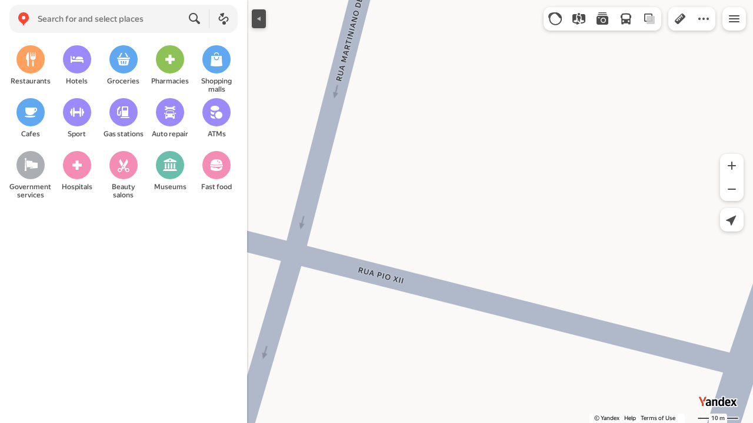

--- FILE ---
content_type: application/javascript; charset=utf-8
request_url: https://maps.yastatic.net/s3/front-maps-static/maps-front-maps/build/client/desktop/chunks/flyover/8b3944a7c1a0e52992ce.yandex.en.js
body_size: 12178
content:
(self.__LOADABLE_LOADED_CHUNKS__=self.__LOADABLE_LOADED_CHUNKS__||[]).push([["flyover"],{81004:(e,r,t)=>{e.exports=t.p+"build/_/08a10d93b5a5ae1d7b9c8a60d1130dfe.svg"},48102:(e,r,t)=>{e.exports=t.p+"build/_/0271ba6b4fcda690a80e91f92edc7177.svg"},9912:(e,r,t)=>{e.exports=t.p+"build/_/9659bbe9fa69477d2a166dabea8ac48d.svg"},23546:(e,r,t)=>{e.exports=t.p+"build/_/4456c10ecbf5d583bdeb1c3d97ef263a.svg"},90851:(e,r,t)=>{e.exports=t.p+"build/_/24fb17f86df88b118167ce528daea382.svg"},82490:(e,r,t)=>{e.exports=t.p+"build/_/c52e7fc4ec73e5c05bc322b50bb07b4c.svg"},2509:(e,r,t)=>{e.exports=t.p+"build/_/495897677a950e88ac35bee6acd284f7.svg"},82461:(e,r,t)=>{e.exports=t.p+"build/_/78fd7e5f9b721a273df35726afb8f72c.svg"},42363:(e,r,t)=>{e.exports=t.p+"build/_/c291190c2aa1f05e02c2c78d173ec5f7.svg"},17049:(e,r,t)=>{e.exports=t.p+"build/_/61683eb23625df83e8aef32ee06c1e14.svg"},57070:(e,r,t)=>{e.exports=t.p+"build/_/9f79510c62081a2e8295f974516febd3.svg"},69777:(e,r,t)=>{e.exports=t.p+"build/_/526b632dc5485eae718acc1a54c8e8b1.svg"},2285:(e,r,t)=>{e.exports=t.p+"build/_/0adc8779bdefa7c4b9f58f4fff819771.svg"},72852:(e,r,t)=>{e.exports=t.p+"build/_/cb2341db6d0af3d9838b64ec9da115b6.svg"},23811:(e,r,t)=>{e.exports=t.p+"build/_/fb41b675b9ab147c27b75c1787065148.svg"},26779:(e,r,t)=>{e.exports=t.p+"build/_/9f7ea1b9a3434256ba04e9331ebdffe6.svg"},80937:(e,r,t)=>{"use strict";t.d(r,{Cr:()=>n,ZE:()=>i,$7:()=>function e(r){if("FeatureCollection"===r.type){var t;return(t=[]).concat.apply(t,(0,s._)(r.features.map(function(r){return e(r)})))}return[r]},JO:()=>l});var a=t(48223),s=t(49771),o=t(56350);function n(e,r){return(0,a._)({},e,{geometry:e.geometry&&i(e.geometry,r)})}function i(e,r){switch(e.type){case"Point":return(0,a._)({},e,{coordinates:r(e.coordinates)});case"LineString":return(0,a._)({},e,{coordinates:e.coordinates.map(r)});case"MultiLineString":return(0,a._)({},e,{coordinates:e.coordinates.map(function(e){return e.map(r)})});case"Polygon":return(0,a._)({},e,{coordinates:e.coordinates.map(function(e){return e.map(r)})});case"MultiPolygon":return(0,a._)({},e,{coordinates:e.coordinates.map(function(e){return e.map(function(e){return e.map(r)})})});default:(0,o._y)(Error("Unexpected geometry type: "+e.type))}}function l(e){"string"!=typeof e.id&&(0,o._y)(Error("Feature or collection id must be a string"))}},89318:(e,r,t)=>{"use strict";t.d(r,{kq:()=>B,R7:()=>q,VB:()=>W,Qe:()=>K,Gr:()=>G,y7:()=>V,XT:()=>Q,DT:()=>Y});var a=(0,t(34788)._)({},{airport:"airports",area:"district",country_fallback:"fallback-toponym",house:"building",metro_station:"fallback-toponym",railway_station:"railway-station",other:"fallback-toponym",region:"fallback-toponym",station:"bus-station",vegetation:"park",unknown:"fallback-toponym"},{barbershop:"hairdressers",gasoline:"gas-station",hotel:"hotels","phone-shop":"mobile-phones",restaurant:"restaurants",shop:"supermarket","shopping-mall":"malls",pharmacy:"medicine","currency-exchange":"currency-exchange-fallback"}),s={medicine:"medicine-tr",drugstores:"drugstores-tr","emergency-point":"emergency-point-tr","currency-exchange":"currency-exchange-tr"},o={banks:"banks-ru","currency-exchange":"currency-exchange-ru"},n={medicine:"medicine-wd",drugstores:"drugstores-ae"},i=t(23546),l=t.n(i),g=t(9912),c=t.n(g),v=t(48102),u=t.n(v),d=t(81004),p=t.n(d),m=t(69777),f=t.n(m),h=t(57070),y=t.n(h),b=t(17049),k=t.n(b),_=t(42363),E=t.n(_),S=t(82461),w=t.n(S),I=t(2509),x=t.n(I),M=t(82490),C=t.n(M),T=t(90851),Z=t.n(T),z=t(23811),D=t.n(z),F=t(26779),L=t.n(F),U=t(2285),H=t.n(U),R=t(72852),j=t.n(R),A={favicon:["favicon.svg"],"metro-favicon":["favicon.svg"],rubrics:["administration-14.svg","administration-24.svg","aeroexpress-14.svg","aeroexpress-24.svg","airfield-14.svg","airfield-24.svg","airports-14.svg","airports-24.svg","animation-14.svg","animation-24.svg","aquarium-14.svg","aquarium-24.svg","architect-bureau-14.svg","architect-bureau-24.svg","armenian-church-14.svg","armenian-church-24.svg","art-14.svg","art-24.svg","atm-14.svg","atm-24.svg","attraction-14.svg","attraction-24.svg","auto-14.svg","auto-24.svg","auto-parts-14.svg","auto-parts-24.svg","auto-repair-14.svg","auto-repair-24.svg","baby-shop-14.svg","baby-shop-24.svg","bakery-24.svg","banks-14.svg","banks-24.svg","banks-ru-14.svg","banks-ru-24.svg","banks-ru-central-14.svg","banks-ru-central-24.svg","bars-14.svg","bars-24.svg","baths-14.svg","baths-24.svg","beach-14.svg","beach-24.svg","beauty-14.svg","beauty-24.svg","beauty-shops-14.svg","beauty-shops-24.svg","beer-market-14.svg","beer-market-24.svg","bike-14.svg","bike-24.svg","bike-rent-14.svg","bike-rent-24.svg","bike-rent-test-14-flip.svg","bike-rent-test-24-flip.svg","boat-station-14.svg","boat-station-24.svg","bookstore-14.svg","bookstore-24.svg","bowling-14.svg","bowling-24.svg","buddhism-14.svg","buddhism-24.svg","building-14.svg","building-24.svg","bus-medium-14.svg","bus-medium-24.svg","bus-station-14.svg","bus-station-24.svg","bus-stop-14.svg","bus-stop-24.svg","butcher-shop-14.svg","butcher-shop-24.svg","cableway-14.svg","cableway-24.svg","cafe-14.svg","cafe-24.svg","canteen-14.svg","canteen-24.svg","car-14.svg","car-24.svg","car-park-14.svg","car-park-24.svg","car-park-barrier-14.svg","car-park-barrier-24.svg","car-park-disabled-14.svg","car-park-disabled-24.svg","car-park-taxi-14.svg","car-park-taxi-24.svg","car-park-toll-14.svg","car-park-toll-24.svg","car-wash-14.svg","car-wash-24.svg","catholic-church-14.svg","catholic-church-24.svg","cemetery-14.svg","cemetery-24.svg","checkpoint-14.svg","checkpoint-24.svg","childrens-camp-14.svg","childrens-camp-24.svg","childrens-playground-14.svg","childrens-playground-24.svg","christmas-bazaars-24.svg","cinemas-14.svg","cinemas-24.svg","circus-14.svg","circus-24.svg","clothes-shop-14.svg","clothes-shop-24.svg","college-14.svg","college-24.svg","concert-hall-14.svg","concert-hall-24.svg","confectionary-14.svg","confectionary-24.svg","construction-hypermarket-14.svg","construction-hypermarket-24.svg","construction-tool-14.svg","construction-tool-24.svg","country-14.svg","country-24.svg","covered-park-14.svg","covered-park-24.svg","currency-exchange-14.svg","currency-exchange-24.svg","currency-exchange-fallback-14.svg","currency-exchange-fallback-24.svg","currency-exchange-ru-14.svg","currency-exchange-ru-24.svg","currency-exchange-test-14.svg","currency-exchange-test-14_rtl.svg","currency-exchange-test-24.svg","currency-exchange-test-24_rtl.svg","currency-exchange-tr-14.svg","currency-exchange-tr-24.svg","dairy-14.svg","dairy-24.svg","dancehall-14.svg","dancehall-24.svg","dental-14.svg","dental-24.svg","district-14.svg","district-24.svg","dolmus-14.svg","dolmus-24.svg","driving-school-14.svg","driving-school-24.svg","drop-14.svg","drop-24.svg","drop-off-14.svg","drop-off-24.svg","drugstores-14.svg","drugstores-24.svg","drugstores-ae-14.svg","drugstores-ae-24.svg","drugstores-tr-14.svg","drugstores-tr-24.svg","drugstores-wd-14.svg","drugstores-wd-24.svg","dry-cleaning-14.svg","dry-cleaning-24.svg","electronics-14.svg","electronics-24.svg","emergency-14.svg","emergency-24.svg","emergency-point-tr-14.svg","emergency-point-tr-24.svg","entertainments-14.svg","entertainments-24.svg","entrance-14.svg","entrance-24.svg","equestrian-14.svg","equestrian-24.svg","exhibition-center-14.svg","exhibition-center-24.svg","factory-14.svg","factory-24.svg","fallback-14.svg","fallback-24.svg","fallback-beauty-14.svg","fallback-beauty-24.svg","fallback-civil-services-14.svg","fallback-civil-services-24.svg","fallback-common-14.svg","fallback-common-24.svg","fallback-drugstores-14.svg","fallback-drugstores-24.svg","fallback-entertainment-14.svg","fallback-entertainment-24.svg","fallback-food-drink-14.svg","fallback-food-drink-24.svg","fallback-fun-14.svg","fallback-fun-24.svg","fallback-health-14.svg","fallback-health-24.svg","fallback-hydro-14.svg","fallback-hydro-24.svg","fallback-medicine-14.svg","fallback-medicine-24.svg","fallback-outdoor-14.svg","fallback-outdoor-24.svg","fallback-services-14.svg","fallback-services-24.svg","fallback-shopping-14.svg","fallback-shopping-24.svg","fallback-toponym-14.svg","fallback-toponym-24.svg","fallback-transport-14.svg","fallback-transport-24.svg","fast-food-14.svg","fast-food-24.svg","favorite-24.svg","festival-14.svg","festival-24.svg","film-studio-14.svg","film-studio-24.svg","fire-station-14.svg","fire-station-24.svg","fireworks-24.svg","fish-store-14.svg","fish-store-24.svg","fitness-14.svg","fitness-24.svg","flower-shop-14.svg","flower-shop-24.svg","food-market-14.svg","food-market-24.svg","forest-14.svg","forest-24.svg","fountain-14.svg","fountain-24.svg","funicular-14.svg","funicular-24.svg","furniture-store-14.svg","furniture-store-24.svg","gallery-14.svg","gallery-24.svg","garage-cooperative-14.svg","garage-cooperative-24.svg","garden-14.svg","garden-24.svg","gasstation-14.svg","gasstation-24.svg","gastro-market-14.svg","gastro-market-24.svg","geyser-14.svg","geyser-24.svg","giftshop-14.svg","giftshop-24.svg","golf-14.svg","golf-24.svg","government-14.svg","government-24.svg","grass-14.svg","grass-24.svg","greengrocery-14.svg","greengrocery-24.svg","hairdressers-14.svg","hairdressers-24.svg","haulier-14.svg","haulier-24.svg","heart-24.svg","highspeed-tram-stop-14.svg","highspeed-tram-stop-24.svg","home-14.svg","home-24.svg","home-appliances-14.svg","home-appliances-24.svg","hospital-14.svg","hospital-24.svg","hostels-14.svg","hostels-24.svg","hotels-14.svg","hotels-24.svg","household-supplies-14.svg","household-supplies-24.svg","hydro-14.svg","hydro-24.svg","hypermarket-14.svg","hypermarket-24.svg","indoor-infra-elevator-disabled-14.svg","indoor-infra-elevator-disabled-24.svg","indoor-service-charging-socket-14.svg","indoor-service-charging-socket-24.svg","indoor-service-luggage-14.svg","indoor-service-luggage-24.svg","industrial-enterprise-14.svg","industrial-enterprise-24.svg","information-14.svg","information-24.svg","it-14.svg","it-24.svg","jewelry-store-14.svg","jewelry-store-24.svg","justice-14.svg","justice-24.svg","kindergarten-14.svg","kindergarten-24.svg","landmark-14.svg","landmark-24.svg","laundry-14.svg","laundry-24.svg","library-14.svg","library-24.svg","liquor-store-14.svg","liquor-store-24.svg","locality-14.svg","locality-24.svg","locker-14.svg","locker-24.svg","malls-14.svg","malls-24.svg","market-14.svg","market-24.svg","marketplace-14.svg","marketplace-24.svg","medical-14.svg","medical-24.svg","medicine-14.svg","medicine-24.svg","medicine-il-14.svg","medicine-il-24.svg","medicine-tr-14.svg","medicine-tr-24.svg","medicine-wd-14.svg","medicine-wd-24.svg","memorable-event-14.svg","memorable-event-24.svg","minibus-14.svg","minibus-24.svg","mobile-phones-14.svg","mobile-phones-24.svg","monument-14.svg","monument-24.svg","mosque-14.svg","mosque-24.svg","mountain-14.svg","mountain-24.svg","museum-14.svg","museum-24.svg","music-store-14.svg","music-store-24.svg","musicclub-14.svg","musicclub-24.svg","nail-studio-14.svg","nail-studio-24.svg","news-14.svg","news-24.svg","night-club-14.svg","night-club-24.svg","office-14.svg","office-24.svg","office-service-14.svg","office-service-24.svg","offline-14.svg","offline-24.svg","online-store-14.svg","online-store-24.svg","opticial-store-14.svg","opticial-store-24.svg","orthodox-church-14.svg","orthodox-church-24.svg","park-14.svg","park-24.svg","pawnshop-14.svg","pawnshop-24.svg","pedestrian-14.svg","pedestrian-24.svg","perfume-shop-14.svg","perfume-shop-24.svg","pet-playground-14.svg","pet-playground-24.svg","petshop-14.svg","petshop-24.svg","photo-14.svg","photo-24.svg","picnic-14.svg","picnic-24.svg","pier-14.svg","pier-24.svg","pizzeria-14.svg","pizzeria-24.svg","planetarium-14.svg","planetarium-24.svg","playground-14.svg","playground-24.svg","police-14.svg","police-24.svg","police-post-14.svg","police-post-24.svg","pool-hall-14.svg","pool-hall-24.svg","port-14.svg","port-24.svg","post-office-14.svg","post-office-24.svg","printing-services-14.svg","printing-services-24.svg","protestant-church-14.svg","protestant-church-24.svg","province-14.svg","province-24.svg","pub-14.svg","pub-24.svg","racing-14.svg","racing-24.svg","railway-entrance-14.svg","railway-entrance-24.svg","railway-station-14.svg","railway-station-24.svg","railway-terminal-14.svg","railway-terminal-24.svg","restaurants-14.svg","restaurants-24.svg","rezervation-14.svg","rezervation-24.svg","route-14.svg","route-24.svg","sanatorium-14.svg","sanatorium-24.svg","school-14.svg","school-24.svg","science-14.svg","science-24.svg","shoe-store-14.svg","shoe-store-24.svg","shooting-14.svg","shooting-24.svg","skating-rink-14.svg","skating-rink-24.svg","ski-resort-14.svg","ski-resort-24.svg","smile-24.svg","software-14.svg","software-24.svg","spa-14.svg","spa-24.svg","sport-14.svg","sport-24.svg","sport-school-14.svg","sport-school-24.svg","sportcenter-14.svg","sportcenter-24.svg","sports-bar-14.svg","sports-bar-24.svg","spring-14.svg","spring-24.svg","stadium-14.svg","stadium-24.svg","stage-14.svg","stage-24.svg","standpipe-14.svg","standpipe-24.svg","stationery-store-14.svg","stationery-store-24.svg","stenograffia-14.svg","stenograffia-24.svg","street-14.svg","street-24.svg","subway-fallback-14.svg","subway-fallback-24.svg","supermarket-14.svg","supermarket-24.svg","sushi-14.svg","sushi-24.svg","swimming-pool-14.svg","swimming-pool-24.svg","synagogue-14.svg","synagogue-24.svg","tableware-14.svg","tableware-24.svg","tailor-14.svg","tailor-24.svg","taxi-14.svg","taxi-24.svg","tennis-14.svg","tennis-24.svg","theatre-14.svg","theatre-24.svg","ticket-office-14.svg","ticket-office-24.svg","tire-fitting-14.svg","tire-fitting-24.svg","tram-stop-14.svg","tram-stop-24.svg","trash-14.svg","trash-24.svg","travel-agency-14.svg","travel-agency-24.svg","trolley-14.svg","trolley-24.svg","university-14.svg","university-24.svg","urban-leisure-house-of-culture-14.svg","urban-leisure-house-of-culture-24.svg","urban-service-nursing-room-14.svg","urban-service-nursing-room-24.svg","vet-clinic-14.svg","vet-clinic-24.svg","veterinary-14.svg","veterinary-24.svg","viewpoint-14.svg","viewpoint-24.svg","waterfall-14.svg","waterfall-24.svg","waterpark-14.svg","waterpark-24.svg","wc-14.svg","wc-24.svg","wedding-14.svg","wedding-24.svg","well-14.svg","well-24.svg","wine-14.svg","wine-24.svg","work-14.svg","work-24.svg","ya-electro-station-14.svg","ya-electro-station-24.svg","ya-gas-station-14.svg","ya-gas-station-24.svg","yoga-14.svg","yoga-24.svg","zoo-14.svg","zoo-24.svg"],service:["bookmark-14.svg","bookmark-list-14.svg","geolocation-14.svg","home-14.svg","home-24.svg","like-14.svg","like-24.svg","lock-24.svg","message-24.svg","my-location-14.svg","personal-14.svg","poll-24.svg","search-14.svg","search-24.svg","show-map-14.svg","web-24.svg","work-14.svg","work-24.svg"],"yango-favicon":["favicon.svg"]},N={small:14,normal:24,large:38},P={facebook:"facebook-logo-24",instagram:"instagram-24",ok:"ok-logo-24",telegram:"telegram-logo-24",twitter:"x-logo-24",vkontakte:"vk-logo-24",youtube:"youtube-24",whatsapp:"whatsapp-logo-24",zen:"zen-logo-24",viber:"viber-logo-24",snapchat:"snapchat-logo-24",tiktok:"tiktok-logo-24"},O={light:{red:{ru:f(),uk:y(),en:y(),tr:y(),uz:y(),kk:y(),az:y(),ar:y(),"sr-Latn":y(),hy:y(),es:y()},"red-border":{ru:w(),uk:x(),en:x(),tr:x(),uz:x(),kk:x(),az:x(),ar:x(),"sr-Latn":x(),hy:x(),es:x()},black:{ru:l(),uk:c(),en:c(),tr:c(),uz:c(),kk:c(),az:c(),ar:c(),"sr-Latn":c(),hy:c(),es:c()},portal:{ru:L(),en:D(),tr:D(),uk:D(),uz:D(),kk:D(),az:D(),ar:D(),"sr-Latn":D(),hy:D(),es:D()}},dark:{red:{ru:k(),uk:E(),en:E(),tr:E(),uz:E(),kk:E(),az:E(),ar:E(),"sr-Latn":E(),hy:E(),es:E()},"red-border":{ru:C(),uk:Z(),en:Z(),tr:Z(),uz:Z(),kk:Z(),az:Z(),ar:Z(),"sr-Latn":Z(),hy:Z(),es:Z()},black:{ru:u(),uk:p(),en:p(),tr:p(),uz:p(),kk:p(),az:p(),ar:p(),"sr-Latn":p(),hy:p(),es:p()},portal:{ru:j(),en:H(),tr:H(),uk:H(),uz:H(),kk:H(),az:H(),ar:H(),"sr-Latn":H(),hy:H(),es:H()}}};function B(e,r){var t=e.toLowerCase().replace(/\s+/g,"-");return r.isYango&&n[t]?n[t]:"yandex.ru"===r.domain&&o[t]?o[t]:"yandex.kz"===r.domain&&n[t]?n[t]:"tr"===r.lang&&s[t]?s[t]:a[t]||t}function G(e,r){var t=e.type,a=e.name,s=e.size,o=B(a,r);if(!o)return null;var n=o+"-"+N[s]+".svg";return A[t]&&A[t].includes(n)?r.staticHost+"static/v53/icons/"+t+"/"+n:null}function W(e,r){var t=e.name,a=e.size,s=G({type:"rubrics",name:t,size:a},r),o=G({type:"rubrics",name:"fallback",size:a},r);return s||o}function V(e){return"//maps.yastatic.net/s3/front-maps-static/constructor-icons/"+e+".svg"}function q(e){var r=e.type,t=e.lang;return O[e.theme][r][t]}function K(e){return P[e]}function Y(e){return e in P}function Q(e){return["ru","uk","kk"].includes(e.lang)}},41241:(e,r,t)=>{"use strict";t.r(r),t.d(r,{default:()=>et});var a=t(34788),s=t(18188),o=t(87363),n=t(28216),i=t(12574),l=t(78597),g=t(48400),c=t(43341),v=t(35874),u=t(91086),d=t(37358),p=t(85172),m=t(75766),f=t(89048),h=t(77823),y=t(18007),b=t(50576),k=t(31336),_=(0,t(90585).Z)(k.ZP,(0,l.ZP)({shouldWait:!0}))(function(e){function r(){return e.apply(this,arguments)}(0,y._)(r,e);var t=r.prototype;return t.componentDidMount=function(){var e=this.props;e.map.addTile3d(e.dataSourceId,e.tile),e.isHidden?e.map.hideTile3d(e.dataSourceId,e.tile.id):e.map.showTile3d(e.dataSourceId,e.tile.id)},t.componentWillUnmount=function(){var e=this.props;e.map.getDataSource(e.dataSourceId)&&e.map.removeTile3d(e.dataSourceId,e.tile.id)},t.componentDidUpdate=function(e){var r=this.props;if((0,b.Z)(r.tile,e.tile)||(r.tile.id===e.tile.id?(r.map.replaceTile3d(r.dataSourceId,r.tile),r.isHidden?r.map.hideTile3d(r.dataSourceId,r.tile.id):r.map.showTile3d(r.dataSourceId,r.tile.id)):(r.map.removeTile3d(r.dataSourceId,e.tile.id),r.map.addTile3d(r.dataSourceId,r.tile))),r.dataSourceId!==e.dataSourceId&&(r.map.removeTile3d(e.dataSourceId,r.tile.id),r.map.addTile3d(r.dataSourceId,r.tile)),r.isHidden!==e.isHidden&&(r.isHidden?r.map.hideTile3d(r.dataSourceId,r.tile.id):r.map.showTile3d(r.dataSourceId,r.tile.id)),"ready"===r.tile3dState&&"ready"!==e.tile3dState){var t=r.map.getTile3dTexturesTiers(r.dataSourceId,r.tile.id);if(t.length>0){var a=(0,u.du)(r.config);a&&t.includes(a)&&r.map.changeTile3dTextures(r.dataSourceId,r.tile.id,a)}}},t.render=function(){return null},r}(o.PureComponent)),E=t(6657),S=function(e){var r=(0,l.Sx)().map,t=e.tile,n=(0,s._)(o.useState(u.go(e.tile.uri,r)),2),g=n[0],c=n[1],v=(0,s._)(o.useState(!1),2),d=v[0],p=v[1],m=function(){c(u.go(t.uri,r))},f=e.resultUri?u.n5(e.resultUri,t.uri,t.id):void 0,h=(0,a._)({},t,{modelId:f});return o.createElement(o.Fragment,null,o.createElement(_,{dataSourceId:u.Y0,tile:h,isHidden:e.isHiddenByZoom,tile3dState:g}),o.createElement(i.default,{onTile3dChanged:function(){m()},onTile3dVisibilityChange:function(e){if(e){var r=e.isVisible;r||E.p_("flyover"),r!==d&&p(r)}}}))},w=t(67105),I=function(e){var r=e.data,t=(0,l.Sx)().map,n=(0,s._)(o.useState(u.go(e.data.tile.lowpolyTileUri,t)),2),g=n[0],c=n[1],v=(0,w.KE)(),d=v.setLayerInitialized,p=v.isLayerInitialized;o.useEffect(function(){return d()},[d]);var m=function(){c(r.tile.lowpolyTileUri?u.go(r.tile.lowpolyTileUri,t):"ready")};if((0,f.Z)(function(){m()}),!p)return null;var h=e.isActive&&"ready"===g?r.tile.uri:r.tile.lowpolyTileUri||r.tile.uri,y=(0,a._)({},r.tile,{uri:h});return h?o.createElement(o.Fragment,null,o.createElement(S,{tile:y,resultUri:r.resultUri,isHiddenByZoom:e.isHiddenByZoom}),o.createElement(i.default,{onTile3dChanged:function(){m()}})):null},x=t(11912),M=t(89318),C=t(44748),T=t(91260),Z=t(97313),z=t(96449),D=t(49267),F=t(33228),L=t(58155),U=(0,C.Z)("generic-map-feature"),H=function(e){function r(r){var t;return(t=e.call(this,r)||this)._getZIndex=function(e){return"number"==typeof e.zIndex?e.zIndex:Z.I.minimum},t._onMouseEnter=function(e){t.setState({hovered:!0}),null==t.props.onMouseEnter||t.props.onMouseEnter.call(t.props,e)},t._onMouseLeave=function(e){t.setState({hovered:!1}),null==t.props.onMouseLeave||t.props.onMouseLeave.call(t.props,e)},t._renderPlacemarkIcon=function(e,r){var a=t.state.hovered,s=t.props.active,n=a&&e.hoveredBackgroundColor||s&&e.activeBackgroundColor||e.backgroundColor,i=a&&e.hoveredIconColor&&s&&e.activeIconColor||e.iconColor;return o.createElement("div",{className:U("icon")},o.createElement(D.Z,{name:r?"map-marker-shape-32x38":"map-dot-shape-28",className:U("icon-shape"),inline:!0}),o.createElement("span",{className:U("icon-color"),style:{color:n}},o.createElement(D.Z,{name:r?"map-marker-color-32x38":"map-dot-color-28",inline:!0})),o.createElement(F.Z,{className:U("icon-rubric"),url:M.VB({name:e.rubric||"fallback",size:"normal"},t.props.config),style:{color:i}}))},t._renderPlacemarkCaption=function(e){var r=t.props.active,a=t.state.hovered,s=a&&e.hoveredColor||r&&e.activeColor||e.color;return o.createElement("div",{className:U("caption-wrapper"),style:{color:s}},o.createElement("span",{className:U("caption"),dangerouslySetInnerHTML:{__html:e.text}}),e.subtitle&&!r?o.createElement("span",{className:U("subtitle"),style:{color:a&&e.subtitle.hoveredColor||e.subtitle.color},dangerouslySetInnerHTML:{__html:e.subtitle.text}}):null)},t._renderPlacemark=function(e){var r,a=(null==(r=e.icon)?void 0:r.type)==="marker",s=function(r){return o.createElement(z.default,{coordinates:e.coordinates,zIndex:t._getZIndex(e),onMouseEnter:function(){return t._onMouseEnter(e)},onMouseLeave:function(){return t._onMouseLeave(e)},onClick:t.props.onClick},o.createElement("div",{className:U({marker:a}),ref:r},t._renderPlacemarkIcon(e.icon,a),e.caption?t._renderPlacemarkCaption(e.caption):null))};return t.props.shoulTrackOutsideClick?o.createElement(L.Z,{callback:function(){return t._onMouseLeave(e)}},function(e){return s(e)}):s()},t._renderLineString=function(e){return o.createElement(T.Z,{dataSourceId:t.props.dataSourceId,geometry:e.geometry,drawingStyle:{stroke:Array.isArray(e.stroke)?e.stroke:[e.stroke],zIndex:t._getZIndex(e),interactive:!!t.props.onClick},onMouseEnter:function(){return t._onMouseEnter(e)},onMouseLeave:function(){return t._onMouseLeave(e)},onClick:t.props.onClick})},t._renderPolygon=function(e){var r,a,s="dark"===t.props.theme?"#283043":null==(r=e.fill)?void 0:r.color;return o.createElement(T.Z,{dataSourceId:t.props.dataSourceId,geometry:e.geometry,drawingStyle:{fill:s,fillOpacity:(null==(a=e.fill)?void 0:a.opacity)||1,stroke:[e.stroke],zIndex:t._getZIndex(e),interactive:!1},onMouseEnter:function(){return t._onMouseEnter(e)},onMouseLeave:function(){return t._onMouseLeave(e)}})},t.state={hovered:!1},t}return(0,y._)(r,e),r.prototype.render=function(){var e=this.props.feature;if(e.zoomRange){var r=this.props.zoom,t=(0,s._)(e.zoomRange,2),a=t[0],o=t[1];if(r<a||r>o)return null}switch(e.type){case"placemark":return this._renderPlacemark(e);case"linestring":return this._renderLineString(e);case"polygon":return this._renderPolygon(e)}},r}(o.Component),R=(0,p.ZP)((0,k.ZP)(H)),j=t(99870),A=function(e){var r=e.flyover,t=(0,l.Sx)().map,s=r.placemarkCoordinates||r.center,n=(0,x._)(s).concat(r.altitude),i=(0,a._)({},u.mi,{coordinates:n,caption:(0,a._)({},u.mi.caption,{text:e.flyover.title})});return t?o.createElement(R,{feature:i,active:e.isActive,onClick:e.onClick,zoom:t.zoom,shoulTrackOutsideClick:!0,dataSourceId:j.UZ.DEFAULT_MARKERS}):null},N=t(60517),P=(0,l.ZP)({shouldWait:!0})(function(e){var r=e.dataSourceId,t=e.geometry,a=e.map;return o.useEffect(function(){return a&&a.setTileContentClippingGeometry(r,t),function(){a&&a.setTileContentClippingGeometry(r,null)}},[r,t,a]),null}),O=t(52111),B=t(18898),G=function(e,r){if(r.polygons.length)return r.polygons.map(function(e){return O.CM(e)}).reduce(O.LY);var t=e.size,a=t.x,s=t.y,o=O.gC({width:a,height:s},e.margin);return r.items.map(function(e){var r,t,a=null!=(t=null==(r=e.camera)?void 0:r.zoom)?t:18;return O.F0(e.center,a,o)}).reduce(O.LY)},W=function(e){var r=(0,l.Sx)().map;return(0,f.Z)(function(){if(r){var t=G(r,e.data),s=r.size,o=s.x,n=s.y,i=O.gC({width:o,height:n},r.margin),l=O.Ny(t),g=r.projection.toWorldCoordinates(l),c=Math.max(O.Oc(t,i,!1),u.Zj);E.M3(r,(0,a._)({},r.camera,{worldCenter:g,zoom:c}),function(){0===r.camera.tilt&&(0,B.lp)(r,r.tiltRange.max,{duration:300})})}}),null},V=t(92616),q=t(43903),K=(0,C.Z)("map-flyover-realty-popup-view"),Y=function(e){var r,t=o.useRef(null),a=(0,k.ZR)(),n=e.data,i=(0,w.KE)().hoverState,l=(0,s._)(o.useState(!1),2),g=l[0],c=l[1],v=(null==i?void 0:i.isObjectHovered)||g;return o.createElement("div",null,(null==i?void 0:i.coordinates)&&v?o.createElement(z.default,{coordinates:i.coordinates,nonInteractive:!0},o.createElement("div",{ref:t})):null,o.createElement(V.Z,{type:"balloon",getTarget:function(){return t.current},position:["top","bottom"],showArrow:!0,isShown:v,onMouseEnter:function(){return c(!0)},onMouseLeave:function(){return c(!1)}},o.createElement(N.ZP,{name:"realty_popup"},n?o.createElement("div",{className:K()},(null==n?void 0:n.mapSubtitle)?o.createElement("div",{className:K("title")},n.mapSubtitle):null,(null==n?void 0:n.commissioning)?o.createElement("div",{className:K("subtitle")},n.commissioning):null,n.freeItems?o.createElement("div",{className:K("additional")},n.freeItems):null,(null==n?void 0:null==(r=n.offers)?void 0:r.length)?o.createElement("ul",{className:K("offer-list")},n.offers.map(function(e){var r="from "+({price:(0,q._)(e.price.value.toString(),{currency:e.price.currency,lang:a.lang})}).price;return o.createElement("li",{className:K("offer"),key:e.offername},o.createElement("div",{className:K("offername")},e.offername),o.createElement("div",{className:K("price")},r))})):o.createElement("div",null,"No apartments for sale")):null)))},Q=function(e){var r,t,n=o.useRef(-1),g=o.useRef(null),c=o.useRef(!0),v=(0,s._)(o.useState({}),2),u=v[0],d=v[1],p=o.useRef(!1),y=(0,w.KE)(),b=y.activeTile3dId,_=y.setFlyoverObject,S=y.flyoverObject,x=y.hoverState,M=(0,l.Sx)().map,C=(0,k.ZR)(),T=e.isActiveGroup,Z=e.data.items.map(function(e){return[e.tile.uri,e.tile.lowpolyTileUri]}).flat().filter(Boolean),z=T&&e.data.items.length>1,D=T?Math.max(e.data.items.findIndex(function(e){return e.tile.id===b}),0):-1,F=null!=(t=e.data.items[D])?t:null,L=e.setMobileViewState;o.useEffect(function(){p.current=Object.values(u).some(Boolean)},[u]);var U=function(){n.current>0||(window.clearInterval(n.current),n.current=window.setInterval(function(){if(p.current&&window.document.hasFocus()){var e;null==(e=g.current)||e.logEvent("still_visible",void 0,{ignoreActionSubtreeState:!0})}},1e3))},H=function(){window.clearInterval(n.current),n.current=-1};if(o.useEffect(function(){_(F)},[F,_]),o.useEffect(function(){if(T){null==L||L();return}c.current=!0},[T,L]),o.useEffect(function(){if(M){if((null==S?void 0:S.tile.id)&&!c.current){var e,r=S.center||S.placemarkCoordinates,t=r?null==M?void 0:null==(e=M.projection)?void 0:e.toWorldCoordinates(r):void 0;E.M3(M,(0,a._)({},S.camera,{worldCenter:t,tilt:M.tilt}))}c.current=!(null==S?void 0:S.tile.id)}},[null==S?void 0:S.tile.id]),(0,f.Z)(function(){U()}),(0,h.Z)(function(){_(null),H()}),!M)return null;var O=Object.entries(u).reduce(function(e,r){var t=(0,s._)(r,2),a=t[0];return t[1]&&e.push(a),e},[]);return o.createElement(o.Fragment,null,o.createElement(N.ZP,{nodeRef:g,name:"flyover_component",nodeState:{active_index:D,oid:e.oid,is_visible:p.current,visible_models:O}}),F?o.createElement(W,{data:e.data}):null,e.data.items.map(function(r,t){var a,s=T&&t===D,n=(null==x?void 0:x.buildingId)?null==(a=r.realtyData)?void 0:a[x.buildingId]:void 0;return o.createElement(o.Fragment,{key:r.tile.id},o.createElement(I,{isActive:s,data:r,isHiddenByZoom:e.isHiddenByZoom}),z&&r?o.createElement(A,{isActive:s,flyover:r,onClick:function(){_(r)}}):null,s&&n&&C.experiments.ui.flyoverRealtyPopup?o.createElement(Y,{data:n}):null)}),e.isHiddenByZoom?null:null==(r=e.data.polygons)?void 0:r.map(function(e,r){return o.createElement(o.Fragment,{key:r},o.createElement(P,{geometry:e.geometry,dataSourceId:"map"}),T?o.createElement(R,{feature:e,zoom:M.zoom,dataSourceId:j.UZ.DEFAULT_GRAPHICS_UNDER_BUILDINGS}):null)}),o.createElement(i.default,{onTile3dVisibilityChange:function(e){e&&Z.includes(e.uri)&&d(function(r){return(0,a._)({},r,(0,m._)({},e.uri,e.isVisible))})}}))},X=t(36066),J=t(99091),$=t(41690),ee=(0,C.Z)("map-flyover-disclaimer"),er=function(e){var r,t=o.useRef(null),a=null!=(r=e.text)?r:"Visualization is based on the developer's plans\nand may differ from the finished building.";return o.createElement($.Z,{animationRef:t},o.createElement("div",{ref:t,className:ee()},o.createElement("div",{className:ee("content")},a)))},et=function(){var e,r=(0,p.Fg)(),t=(0,l.Sx)().map,m=(0,k.ZR)(),f=n.I0(),h=(0,w.KE)().flyoverObject,y=(0,s._)(o.useState(!1),2),b=y[0],_=y[1],E=o.useCallback(function(){return f(J.Z.setMobileViewState("micro"))},[f]),S=n.v9(function(e){var t,s,o,n=c.A(e,"search"),i=n&&"results"in n?null==n?void 0:null==(t=n.results)?void 0:t.items:[],l=null==(o=c.A(e,"search-result"))?void 0:null==(s=o.response)?void 0:s.items[0],g=i.filter(function(e){return"flyoverObjects"in e&&e.flyoverObjects}),p=l&&"flyoverObjects"in l&&l.flyoverObjects?l:void 0,m=v.i(e),f=e.map.mode,h=g.concat(p||[]).reduce(function(e,t){var s=d.Uu(t.uri);if(!s||!u.lA(t,f,r))return e;if(!e[s]){var o,n,i=(null==(o=t.flyoverObjects)?void 0:o.map(function(e){var s="dark"===r&&e.tile.nightUri||e.tile.uri,o="dark"===r&&e.tile.lowpolyNightTileUri||e.tile.lowpolyTileUri;return(0,a._)({},e,{tile:(0,a._)({},e.tile,{id:e.tile.uri,uri:s,lowpolyTileUri:o,lowpolyNightTileUri:void 0,nightUri:void 0}),resultUri:t.uri})}))||[],l="polygons"in t&&t.polygons||[],g="flyoverMeta"in t&&!(null==(n=t.flyoverMeta)?void 0:n.isNonAdvert);e[s]={items:i,polygons:l,showDisclaimer:g}}return e},{});return{singleSearchResultWithFlyover:p,flyoverObjectsByOrg:h,searchResultsWithFlyover:g,mode:m}}),I=null==(e=S.singleSearchResultWithFlyover)?void 0:e.id;if(!t)return null;var x=Object.entries(S.flyoverObjectsByOrg);return 0!==x.length?o.createElement(o.Fragment,null,x.map(function(e){var r,t=(0,s._)(e,2),a=t[0],n=t[1],i=a===I,l=n.showDisclaimer&&i,g=null==h?void 0:null==(r=h.disclaimer)?void 0:r[m.lang];return o.createElement(o.Fragment,{key:a},o.createElement(Q,{data:n,oid:a,key:a,isActiveGroup:i,isHiddenByZoom:b,setMobileViewState:E}),l?o.createElement(X.sP,null,o.createElement(er,{text:g})):null)}),o.createElement(i.default,{onUpdate:function(){var e=null==t?void 0:t.zoom,r=!!(e&&e<u.Zj);r!==b&&_(r)}}),o.createElement(g.Z,{name:"flyover",dataSourceIds:["map"]})):null}},43410:(e,r,t)=>{"use strict";t.d(r,{Q:()=>o});var a=(0,t(84641).Z)("mapFeatureGroup",{}),s=a.connect,o=a.Provider;r.Z=s},91260:(e,r,t)=>{"use strict";var a=t(2267),s=t(18007),o=t(87363),n=t(55877),i=t.n(n),l=t(78597),g=t(111),c=t(50576),v=t(99870),u=t(43410),d=t(90585),p=t(80937),m={onClick:"click",onFastClick:"fastclick",onTouchEnd:"touchend",onDoubleClick:"dblclick",onMouseEnter:"mouseenter",onMouseLeave:"mouseleave",onMouseUp:"mouseup",onMouseDown:"mousedown",onMouseMove:"mousemove"},f=(0,d.Z)(u.Z,(0,l.ZP)({shouldWait:!0})),h=function(e){function r(r){var t;return(t=e.call(this,r)||this)._handlers={},t._getFeature=function(){return{type:"Feature",id:t._id,geometry:t.props.geometry,draggable:t.props.draggable}},t._addHandler=function(e,r,a){t._handlers[e]=function(e,r,s){(null==e?void 0:e.type)==="feature"&&e.feature.id===t._id&&a(s,r)},t.props.map.events.on(m[e],r,t._handlers[e])},t._removeHandler=function(e,r){t.props.map.events.off(m[e],r,t._handlers[e]),delete t._handlers[e]},t._dragStart=function(e){var r=e.object,a=e.newGeometry;if("Feature"===r.type&&r.id===t._id){var s=(0,p.ZE)(a,function(e){return t.props.map.projection.fromWorldCoordinates(e)});s.coordinates&&(null==t.props.onDragStart||t.props.onDragStart.call(t.props,{coordinates:s.coordinates}))}},t._dragMove=function(e){var r=e.object,a=e.newGeometry;if(t.props.onDragMove&&"Feature"===r.type&&r.id===t._id){var s=(0,p.ZE)(a,function(e){return t.props.map.projection.fromWorldCoordinates(e)});return s.coordinates&&(null==t.props.onDragMove||t.props.onDragMove.call(t.props,{coordinates:s.coordinates})),!1}},t._dragEnd=function(e){var r=e.newGeometry,a=e.object;if(t._dragMoveThrottled.cancel(),"Feature"===a.type&&a.id===t._id){var s=(0,p.ZE)(r,function(e){return t.props.map.projection.fromWorldCoordinates(e)});return s.coordinates&&(null==t.props.onDragEnd||t.props.onDragEnd.call(t.props,{coordinates:s.coordinates})),!1}},t._id=r.id||i().v4(),t._dragMoveThrottled=(0,g.Z)(t._dragMove,50),t}(0,s._)(r,e);var t=r.prototype;return t.componentDidMount=function(){var e=this,r=this.props;r.map.addFeature(this._dataSourceId,this._getFeature(),r.drawingStyle,r.parentGroupId),Object.keys(m).forEach(function(t){r[t]&&e._addHandler(t,e._dataSourceId,r[t])}),r.draggable&&(r.map.dragger.on("dragStart",this._dragStart),r.map.dragger.on("dragMove",this._dragMoveThrottled),r.map.dragger.on("dragEnd",this._dragEnd))},t.componentDidUpdate=function(e){var r=this,t=this.props,a=e.dataSourceId?e.dataSourceId:v.UZ.DEFAULT_GRAPHICS;a!==this._dataSourceId?(t.map.removeFeatureById(a,this._id),t.map.addFeature(this._dataSourceId,this._getFeature(),t.drawingStyle,t.parentGroupId)):((0,c.Z)(e.drawingStyle,t.drawingStyle)&&(0,c.Z)(e.geometry,t.geometry)&&e.draggable===t.draggable||t.map.updateFeature(this._dataSourceId,this._getFeature(),t.drawingStyle),e.parentGroupId!==t.parentGroupId&&t.map.moveFeatureToGroup(this._dataSourceId,this._getFeature().id,t.parentGroupId)),Object.keys(m).forEach(function(s){(t[s]!==e[s]||a!==r._dataSourceId)&&(e[s]&&r._removeHandler(s,a),t[s]&&r._addHandler(s,r._dataSourceId,t[s]))}),!e.draggable&&t.draggable?(t.map.dragger.on("dragStart",this._dragStart),t.map.dragger.on("dragMove",this._dragMoveThrottled),t.map.dragger.on("dragEnd",this._dragEnd)):e.draggable&&!t.draggable&&(t.map.dragger.offSingle("dragStart",this._dragStart),t.map.dragger.offSingle("dragMove",this._dragMoveThrottled),t.map.dragger.offSingle("dragEnd",this._dragEnd))},t.componentWillUnmount=function(){var e=this;this.props.map.dragger.offSingle("dragStart",this._dragStart),this.props.map.dragger.offSingle("dragMove",this._dragMoveThrottled),this.props.map.dragger.offSingle("dragEnd",this._dragEnd),Object.keys(this._handlers).forEach(function(r){return e._removeHandler(r,e._dataSourceId)}),this.props.map.removeFeatureById(this._dataSourceId,this._id)},t.render=function(){return null},(0,a._)(r,[{key:"_dataSourceId",get:function(){return this.props.dataSourceId||v.UZ.DEFAULT_GRAPHICS}}]),r}(o.PureComponent);r.Z=f(h)},96449:(e,r,t)=>{"use strict";t.r(r),t.d(r,{default:()=>b});var a=t(2267),s=t(34788),o=t(18007),n=t(87363),i=t(61533),l=t(55877),g=t.n(l),c=t(44748),v=t(78597),u=t(97313),d=t(99870),p=t(32858),m=t(31336),f=(0,c.Z)("map-placemark"),h=function(){},y=function(e){function r(r){var t;return(t=e.call(this,r)||this)._container=document.createElement("div"),t._onDragStart=function(){t.setState({isDragging:!0}),t._fireInteractionEvent()},t._fireInteractionEvent=function(){p.N(window,"map-placemark-interaction")},t._updateCursor=function(){var e=t.state.isDragging?"grabbing":t.props.cursor?t.props.cursor:t.props.onClick||t.props.onMouseEnter||t.props.draggable?"pointer":"default";t._container.style.cursor=e},t._addMapEventHandlers=function(e){var r={dragStart:e.onDragStart,dragMove:e.onDragMove,dragEnd:e.onDragEnd};Object.keys(r).forEach(function(e){r[e]&&t._mapEventHandlers.on(e,function(a){var s=a.object,o=a.newGeometry;if(s&&"Feature"===s.type&&s.id===t._marker.feature.id){var n=t.props.map.projection.fromWorldCoordinates(o.coordinates);r[e]({coordinates:n})}})})},t._onDragEnd=function(e){var r=e.object,a=e.newGeometry;t.setState({isDragging:!1}),r&&"Feature"===r.type&&r.id===t._marker.feature.id&&(t._marker.feature.geometry.coordinates=t.props.map.projection.fromWorldCoordinates(a.coordinates))},t._onClick=function(e){e.stopPropagation(),t._fireInteractionEvent();var r=t.props,a=r.onClick||h,s=r.onFastClick||h,o=r.onDoubleClick||h;t._clickTimer?(o(),window.clearTimeout(t._clickTimer),t._clickTimer=void 0):(s(),t._clickTimer=window.setTimeout(function(){a(),t._clickTimer=void 0},300))},t.state={isDragging:!1},t._container.className=f(),t._marker={feature:{type:"Feature",id:g().v4(),draggable:r.draggable,disableRoundCoordinates:r.disableRoundCoordinates,blockEvents:r.blockEvents,geometry:{type:"Point",coordinates:r.coordinates}},style:{zIndex:r.zIndex||u.I.default,element:t._container}},t._mapEventHandlers=t.props.map.dragger.group(),t}(0,o._)(r,e);var t=r.prototype;return t.componentDidMount=function(){var e=this.props;this._updateCursor(),this._addMapEventHandlers(e),e.map.addFeature(this._dataSourceId,this._marker.feature,this._marker.style),this._mapEventHandlers.on("dragStart",this._onDragStart),this._mapEventHandlers.on("dragEnd",this._onDragEnd)},t.componentWillUnmount=function(){this.props.map.destroyed||(this._mapEventHandlers.offAll(),this.props.map.removeFeatureById(this._dataSourceId,this._marker.feature.id)),window.clearTimeout(this._clickTimer)},t.componentDidUpdate=function(e,r){var t=e.dataSourceId?e.dataSourceId:d.UZ.DEFAULT_MARKERS;t!==this._dataSourceId&&(this.props.map.removeFeatureById(t,this._marker.feature.id),this.props.map.addFeature(this._dataSourceId,this._marker.feature,this._marker.style));var a=this.props,o=!1;a.coordinates!==e.coordinates&&(o=!0,this._marker.feature.geometry.coordinates=a.coordinates),e.draggable!==a.draggable&&(o=!0,this._marker.feature.draggable=a.draggable),e.zIndex!==a.zIndex&&(o=!0,this._marker.style.zIndex=a.zIndex||u.I.default),e.disableRoundCoordinates!==a.disableRoundCoordinates&&(o=!0,this._marker.feature.disableRoundCoordinates=a.disableRoundCoordinates||!1),o&&this.props.map.upsertFeature(this._dataSourceId,(0,s._)({},this._marker.feature),(0,s._)({},this._marker.style)),(a.onDragStart!==e.onDragStart||a.onDragMove!==e.onDragMove||a.onDragEnd!==e.onDragEnd)&&(this._mapEventHandlers.offAll(),this._addMapEventHandlers(a)),(e.draggable!==a.draggable||e.cursor!==a.cursor||e.onClick!==a.onClick||r.isDragging!==this.state.isDragging)&&this._updateCursor()},t.render=function(){var e=this.props;return i.createPortal(n.createElement("div",{dir:e.config.isRtl?"rtl":"ltr","aria-hidden":!0,className:f("wrapper",{"non-interactive":e.nonInteractive}),onClick:this._onClick,onMouseEnter:e.onMouseEnter,onMouseLeave:e.onMouseLeave,onMouseMove:e.onMouseMove},e.children),this._container)},(0,a._)(r,[{key:"_dataSourceId",get:function(){return this.props.dataSourceId||d.UZ.DEFAULT_MARKERS}}]),r}(n.PureComponent),b=(0,m.ZP)((0,v.ZP)({shouldWait:!0})(y))},43903:(e,r,t)=>{"use strict";t.d(r,{_:()=>o});var a=t(18188),s=t(21469),o=function(e,r){var t=(0,s.yV)(r.lang).decimal,o=(0,s.Xg)(e,t),n=(0,a._)(o.split("."),2),i=n[0],l=n[1],g=i.slice(0,r.maxIntegerLength),c=null==l?void 0:l.slice(0,r.decimal?2:0),v=Number.parseFloat(g+"."+(null!=c?c:""));if(Number.isNaN(v))return s.rF[r.lang]("",r.currency,"");var u=!s.On[r.currency]&&(null==c?void 0:c.length)?Math.min(c.length,2):0;return(0,s.xG)({value:v,currency:r.currency,postfix:r.postfix,fractionOptions:{min:u,max:u,forceDecimal:r.decimal&&""===c?t:void 0}},r.lang)}},97313:(e,r,t)=>{"use strict";t.d(r,{I:()=>a});var a={screenshotDialog:99999,clipboard:99999,ruler:8030,editing:8030,hover:8020,active:8e3,search:{active:8e3,subtitle:7500,title:7e3,base:6500,dot:6e3},advert:5e3,dialog:2e3,usermaps:{placemark:3e3,line:2e3,polygon:1e3},discovery:580,routes:550,routePins:{waypoint:8e3,masstransit:7900},masstransitStop:8001,moving:500,masstransitLineStop:510,home:451,work:450,default:400,tooltip:352,masstransitRegion:350,bookmarks:300,minimum:1}}}]);

--- FILE ---
content_type: image/svg+xml
request_url: https://maps.yastatic.net/s3/front-maps-static/maps-front-maps/static/v53/icons/rubrics/hairdressers-24.svg
body_size: 257
content:
<svg width="24" height="24" viewBox="0 0 24 24" xmlns="http://www.w3.org/2000/svg"><path fill-rule="evenodd" clip-rule="evenodd" d="M8.64 22.05L10.888 18h1.549a1 1 0 0 0 .854-.48l.583-.957.232.348a1 1 0 0 1-.031 1.155l-.043.056c-.285.381-.327.891-.107 1.313l.25.483 1.185 2.131a3.5 3.5 0 1 0 .632-3.992L16 18l-1.481-2.495 4.33-7.115a4 4 0 0 0 .162-3.869l-1.345-2.688a.2.2 0 0 0-.352-.011L7.967 18.017a3.5 3.5 0 1 0 .672 4.032zM20.5 20.5a2 2 0 1 1-4 0 2 2 0 0 1 4 0zm-15 2a2 2 0 1 0 0-4 2 2 0 0 0 0 4zM13 15a1 1 0 1 1-2 0 1 1 0 0 1 2 0z" fill="currentColor"/><path d="M5.84 9.524C5.17 8.42 4.834 7.868 4.686 7.275a4 4 0 0 1-.066-1.604c.097-.603.386-1.181.964-2.337l.65-1.301c.087-.173.13-.26.19-.29a.2.2 0 0 1 .168-.005c.061.027.11.11.206.278l4.606 8-2.587 4.396-2.975-4.888z" fill="currentColor"/></svg>